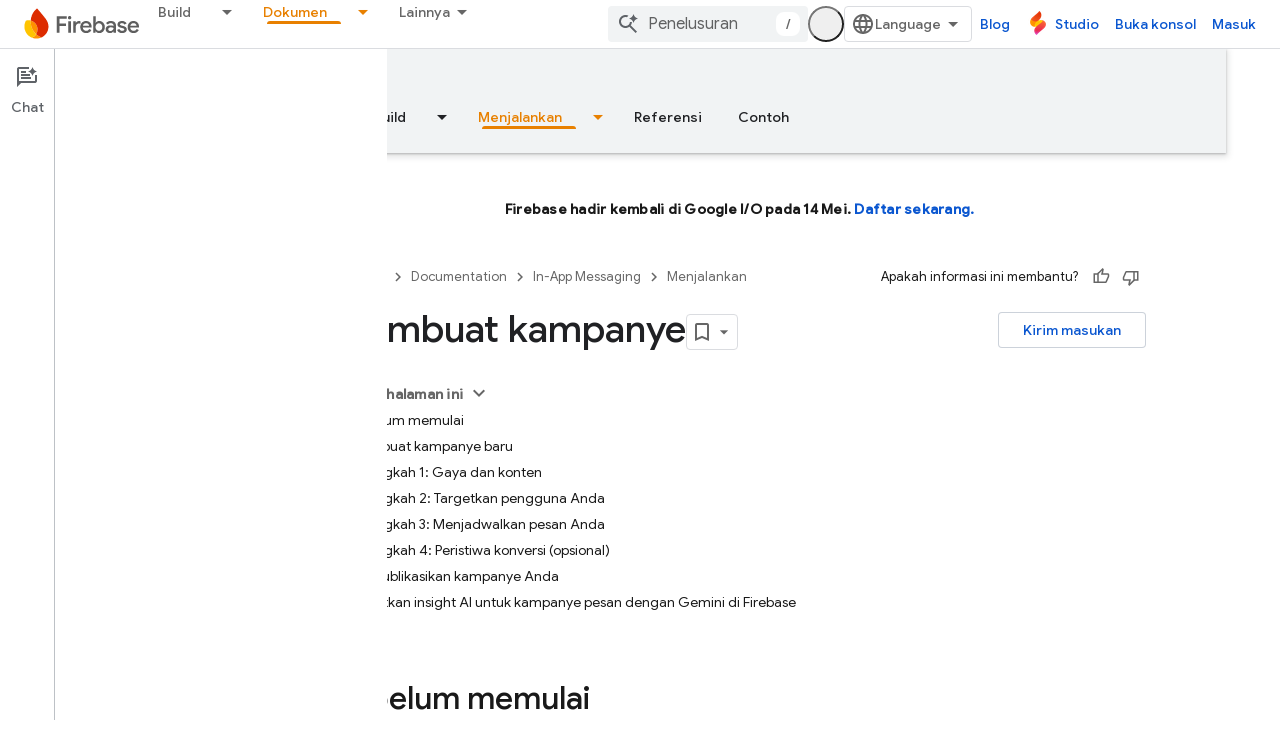

--- FILE ---
content_type: text/html; charset=UTF-8
request_url: https://feedback-pa.clients6.google.com/static/proxy.html?usegapi=1&jsh=m%3B%2F_%2Fscs%2Fabc-static%2F_%2Fjs%2Fk%3Dgapi.lb.en.2kN9-TZiXrM.O%2Fd%3D1%2Frs%3DAHpOoo_B4hu0FeWRuWHfxnZ3V0WubwN7Qw%2Fm%3D__features__
body_size: 77
content:
<!DOCTYPE html>
<html>
<head>
<title></title>
<meta http-equiv="X-UA-Compatible" content="IE=edge" />
<script type="text/javascript" nonce="cBCFr8feJ-dTpzLpLXDD-w">
  window['startup'] = function() {
    googleapis.server.init();
  };
</script>
<script type="text/javascript"
  src="https://apis.google.com/js/googleapis.proxy.js?onload=startup" async
  defer nonce="cBCFr8feJ-dTpzLpLXDD-w"></script>
</head>
<body>
</body>
</html>
